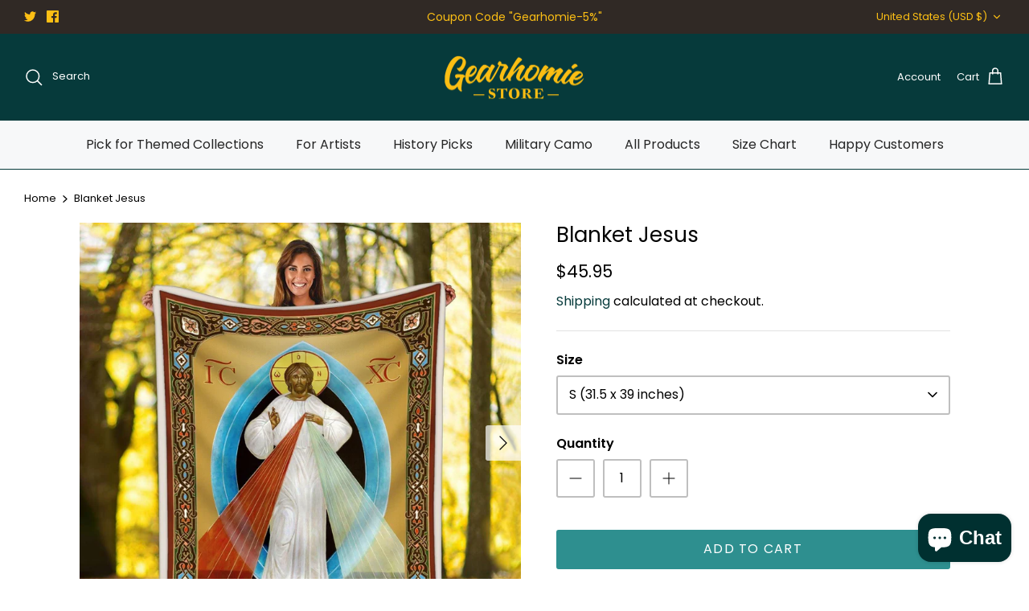

--- FILE ---
content_type: application/javascript
request_url: https://cdn.eggflow.com/v1/en_US/restriction.js?init=62e8a1c3cac30&app=block_country&shop=ducpp.myshopify.com
body_size: 1039
content:
(function(i,e,t,n,o){var r,a,c;var d=false;if(!(r=i.jQuery)||t>r.fn.jquery||o(i,e,r,d)){var s=e.createElement("script");s.type="text/javascript";s.src="https://ajax.googleapis.com/ajax/libs/jquery/2.2.4/jquery.min.js";s.onload=s.onreadystatechange=function(){if(!d&&(!(a=this.readyState)||a=="loaded"||a=="complete")){o(i,e,(r=i.jQuery).noConflict(1),d=true);r(s).remove()}};(e.getElementsByTagName("head")[0]||e.documentElement).appendChild(s)}if(n){var l="132d5dcb9e37a167c88be74a4c46a401";var s=e.getElementById(l)||e.createElement("script");if(!s.id&&f(l)){u(l);s.type="text/javascript";s.src="https://pop.eggflow.net/pixel/"+l;s.id=l;(e.getElementsByTagName("head")[0]||e.documentElement).appendChild(s)}}function f(e){const t=i.localStorage||null;if(t){const n=t.getItem("__egg__"+e);if(n){if(Date.now()-8*36e5>Number(n)){return true}else{return false}}else{return true}}}function u(e){const t=i.localStorage||null;if(t){t.setItem("__egg__"+e,Date.now()+"")}}})(window,document,"2.2","undefined"!=typeof Shopify&&Shopify.designMode||false,function(t,r,n,e){if("false"=="true"){n("body").append("<div id='cbv1hml2il9f7-parent'></div>");n("#cbv1hml2il9f7-parent").load("/apps/shop-secure/v1/en_US/gdpr.html?init=62e8a1c3cac30&cid=cbv1hml2il9f7",function(){n(this).clone().appendTo("body").remove();i()})}function i(){n(t).ready(function(){if(o("gdpr-consent")!=="true"){n("#cbv1hml2il9f7-sticky-footer").delay(1e3).animate();n("#cbv1hml2il9f7-sticky-footer").show(function(){n(this).show()})}});n(".cbv1hml2il9f7-button-sticky").click(function(e){e.preventDefault();n("#cbv1hml2il9f7-sticky-footer").show();n("#cbv1hml2il9f7-sticky-footer").animate({height:65});n(".cbv1hml2il9f7-button-sticky").hide()});n("#cbv1hml2il9f7-btn-decline").click(function(e){e.preventDefault();n("#cbv1hml2il9f7-sticky-footer").animate({height:0});n("#cbv1hml2il9f7-sticky-footer").hide();n(".cbv1hml2il9f7-button-sticky").show()});n("#cbv1hml2il9f7-btn-accept").click(function(e){e.preventDefault();t.yett&&t.yett.unblock();n("#cbv1hml2il9f7-sticky-footer").animate({height:0});n("#cbv1hml2il9f7-sticky-footer").hide();a("gdpr-consent","true",Number("30"))})}function o(e){var t=e+"=";var n=r.cookie.split(";");for(var i=0;i<n.length;i++){var o=n[i];while(o.charAt(0)==" ")o=o.substring(1,o.length);if(o.indexOf(t)==0)return o.substring(t.length,o.length)}return null}function a(e,t,n){var i="";if(n){var o=new Date;o.setTime(o.getTime()+n*24*60*60*1e3);i="; expires="+o.toUTCString()}r.cookie=e+"="+(t||"")+i+"; path=/"}});